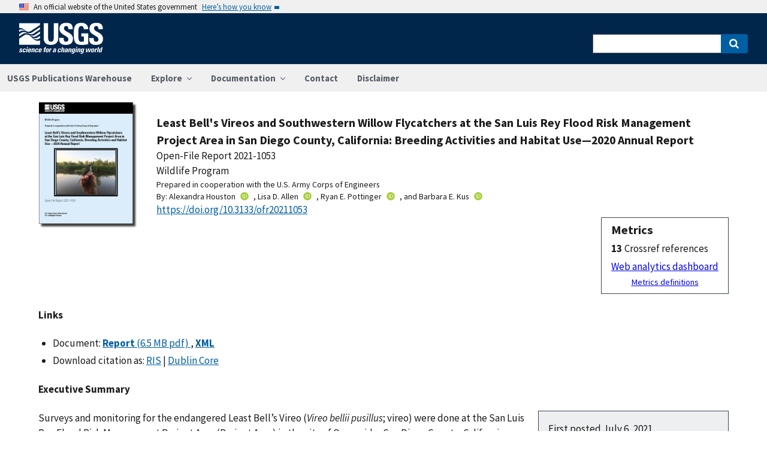

--- FILE ---
content_type: text/html; charset=utf-8
request_url: https://pubs.usgs.gov/publication/ofr20211053
body_size: 98597
content:


<!DOCTYPE html>
<html xmlns:mml="https://www.w3.org/1998/Math/MathML" xmlns:xlink="https://www.w3.org/1999/xlink" xmlns:ali="https://www.niso.org/schemas/ali/1.0/" xmlns:xi="https://www.w3.org/2001/XInclude" xmlns:xsi="https://www.w3.org/2001/XMLSchema-instance" lang="en">
    <head lang="en">
        <meta charset="UTF-8">
        <meta name="viewport" content="width=device-width, initial-scale=1">

        <!-- Start SAS Google Tag Manager --> 
        <script>(function(w,d,s,l,i){w[l]=w[l]||[];w[l].push({'gtm.start': new Date().getTime(),event:'gtm.js'});var f=d.getElementsByTagName(s)[0], j=d.createElement(s),dl=l!='dataLayer'?'&l='+l:'';j.async=true;j.src='https://www.googletagmanager.com/gtm.js?id='+i+dl;f.parentNode.insertBefore(j,f); })(window,document,'script','dataLayer','GTM-TVTCHDP');</script>
        <!-- End SAS Google Tag Manager -->
    
        <!-- START USGS DAP Google Tag Manager -->
        <!-- USE REQUIRED script for all public applications
        IMPORTANT: REMOVE this script for any logged in pages and/or internal applications  -->
        <script>(function(w,d,s,l,i){w[l]=w[l]||[];w[l].push({'gtm.start':
        new Date().getTime(),event:'gtm.js'});var f=d.getElementsByTagName(s)[0],
        j=d.createElement(s),dl=l!='dataLayer'?'&l='+l:'';j.async=true;j.src=
        'https://www.googletagmanager.com/gtm.js?id='+i+dl;f.parentNode.insertBefore(j,f);
        })(window,document,'script','dataLayer','GTM-TKQR8KP');</script>
        <!-- END USGS DAP Google Tag Manager --> 

        
    <meta http-equiv="X-UA-Compatible" content="IE=edge">
    <meta name="title" content="USGS Publications Warehouse">
    <meta name="keywords" content>
    <meta name="format-detection" content="telephone=no">
    
    <title>Least Bell&#39;s Vireos and Southwestern Willow Flycatchers at the San Luis Rey flood risk management project area in San Diego County, California—Breeding activities and habitat use—2020 annual report</title>
    <meta NAME="title" content="Least Bell&#39;s Vireos and Southwestern Willow Flycatchers at the San Luis Rey flood risk management project area in San Diego County, California—Breeding activities and habitat use—2020 annual report" />
    <meta name="description" content="Surveys and monitoring for the endangered Least Bell’s Vireo (Vireo bellii pusillus; vireo) were done at the San Luis Rey Flood Risk Management Project Area (Project Area) in the city of Oceanside, San Diego County, California, between March 31 and July 20, 2020. We completed four protocol surveys during the breeding season, supplemented by weekly territory monitoring visits. We identified a total of 161 territorial male vireos; 145 were confirmed as paired and 4 were confirmed as single males. For the remaining 12 territories, we were unable to confirm pair status. Three transient vireos were detected in 2020. The vireo population in the Project Area increased by 26 percent from 2019 to 2020. Vireo populations increased across San Diego County, with a 39-percent increase documented at Marine Corps Base Camp Pendleton (MCBCP); a 58-percent increase at Marine Corps Air Station; a 78-percent increase on the Otay River; and a 7-percent..." />
    <META NAME="abstract" CONTENT="Surveys and monitoring for the endangered Least Bell’s Vireo (Vireo bellii pusillus; vireo) were done at the San Luis Rey Flood Risk Management Project Area (Project Area) in the city of Oceanside, San Diego County, California, between March 31 and July 20, 2020. We completed four protocol surveys during the breeding season, supplemented by weekly territory monitoring visits. We identified a total of 161 territorial male vireos; 145 were confirmed as paired and 4 were confirmed as single males. For the remaining 12 territories, we were unable to confirm pair status. Three transient vireos were detected in 2020. The vireo population in the Project Area increased by 26 percent from 2019 to 2020. Vireo populations increased across San Diego County, with a 39-percent increase documented at Marine Corps Base Camp Pendleton (MCBCP); a 58-percent increase at Marine Corps Air Station; a 78-percent increase on the Otay River; and a 7-percent increase in the population on the middle San Luis Rey River.We used an index of treatment (Treatment Index) to evaluate the impact of on-going vegetation clearing on the Project Area vireo population. The Treatment Index measures the cumulative effect of vegetation treatment within a territory (since 2005) by using the percent area treated weighted by the number of years since treatment. We found that the Treatment Index for unoccupied habitat was more than five times that of occupied habitat, indicating that vireos selected less disturbed habitat in which to settle.We monitored vireo nests at three general site types: (1) within the flood channel where exotic and native vegetation removal has occurred regularly (Channel), (2) three sites next to the flood channel where limited exotic and native vegetation removal has occurred (Off-channel), and (3) three sites that have been actively restored by planting native vegetation (Restoration). Nesting activity was monitored in 100 territories, 4 of which were occupied by single males. Hatching success was higher in the Channel relative to the Off-channel. We found no other differences between Channel, Off-channel, and Restoration nests in terms of clutch size or fledging success. There also was no difference in measures of productivity per pair between Channel, Off-channel, Restoration, and Mixed territories (territories that were classified as one site type but nesting occurred in another site type, or where multiple site types were used for nesting). Overall, breeding success and productivity were lower in 2020 than in 2019, with 69 percent of pairs fledgling at least one young and pairs fledging an average of 2.1±1.7 young.To investigate whether the cumulative years of treatment had an impact on vireo reproductive effort, we looked at the effects of the Treatment Index on reproductive parameters. Results from generalized linear models indicated that treatment did not have an effect on vireo nesting effort or the number of vireo fledglings per pair produced in 2020.Similarly, our analysis of nest survival for 2020 revealed no effect of Treatment Index on daily survival rate. Analysis of vegetation data collected at vireo nests from 2006 to 2020 revealed that vegetation at 1–2 meters (m) from the ground was the most important predictor of daily survival rate.There were differences in nest-placement characteristics among site types and successful/unsuccessful nests. Channel nests were placed higher in the vegetation than Off-channel or Restoration nests. Host plant height, distance to edge of host plant, and distance to edge of vegetation clump were greater at Channel sites compared with Off-channel sites, but were not different from Restoration sites. Within sites, we found only one difference between successful and unsuccessful nests. At Off-channel sites, successful nests were placed higher in the vegetation than unsuccessful nests.Red/arroyo willow (Salix laevigata or Salix lasiolepis) and mule fat (Baccharis salicifolia) were the species most commonly selected for nesting by vireos in all 3 site types. Vireos used a wider variety of species for nesting in Channel and Off-channel sites (7 and 10 species, respectively) compared to Restoration sites (3 species).Ninety-three vireos banded before the 2020 breeding season were resighted and identified at the Project Area in 2020, all of which were originally banded at the Project Area. Adult birds of known age ranged from 1 to 9 years old. A total of 171 vireos were newly banded in 2020.Twenty-eight adult vireos were banded with a unique color combination, and 143 nestlings were banded with a single dark blue numbered federal band on the left leg. Between 2006 and 2020, survivorship of males (67±10 percent) was consistently higher than females (59±11 percent). First-year birds from 2006 to 2020 had an average over-winter survivorship of 17±5 percent. First-year dispersal in 2020 averaged 2.9±2.9 kilometers (km), with the longest dispersal (13.5 km) by a female that was recaptured at Las Flores Creek, MCBCP. From 2007 to 2012, most returning first-year vireos returned to the Project Area, whereas from 2013 to 2017, the majority of returning birds dispersed to areas outside of the Project Area. In 2018, the trend shifted, and most first-year vireos returned to the Project area. This trend continued in 2020 with most first-year vireos returning to the Project Area; 77 percent of all re-encountered first-year birds returned to the Project Area and 23 percent dispersed to areas outside of the Project Area (upstream to the middle San Luis Rey River and to drainages on MCBCP).Most of the returning adult male vireos showed strong between-year site fidelity to their previous territories. Eighty percent of males (45/56) occupied a territory in 2020 that they had defended in 2019 (within 100 m). Thirty-three percent of females (2/6) detected in 2020 returned to a territory that they occupied in 2019. The average between-year movement for returning adult vireos was 0.1±0.5 km.We completed four protocol surveys for the endangered Southwestern Willow Fycatcher (Empidonax traillii extimus; flycatcher) at the Project Area between May 20 and July 20, 2020. No Willow Flycatchers were detected in the Project Area in 2020.A total of 46 vegetation transects (526 points) were sampled at the San Luis Rey Flood Risk Management Project Area in 2020. Seventy-one percent (376/526) of points were in the Channel and 22 percent (115/526) were at Upper Pond. The remaining 7 percent (35/526) were at the Whelan Restoration site. Foliage cover below 1 m was higher at the Channel points compared to Upper Pond and Whelan Restoration. Higher foliage cover in the Channel was attributed to the higher herbaceous component. However, foliage cover from 1 to 3 m was higher at the Whelan Restoration site compared to both Upper Pond and the Channel. Average canopy height was similar at all three site types and was 4.4 m or less. From 2006 to 2020, total foliage cover declined above 1 m in the Channel, from 4 to 5 m at Upper Pond, and above 8 m at Whelan Restoration. Within the Channel, the steepest declines occurred between 2009 and 2013 and between 2014 and 2016. Since 2016, we observed an increase in percent foliage between 0 and 2 m within the Channel, but for other height classes, percent cover remained below levels detected before 2009. Changes in cover at Upper Pond and Whelan Restoration appeared to be driven by the loss of tall tree cover. The vegetation mowing and treatment activities, in combination with lack of precipitation (especially between 2012 and 2016), may have contributed to the decline in foliage cover observed from 2006 to 2020.We sampled vegetation at 49 vireo nests and 49 random plots (“territory” plots) within territories in the Channel and Upper Pond following the 2020 breeding season. Vireos in the Channel selected territories with significantly more foliage cover above 2 m but less cover below 1 m relative to the available habitat. In contrast, Channel vireos selected nest sites within their territories with lower foliage cover above 3 m and were non-selective with regard to cover below 2 m. Vireos at Upper Pond generally were less selective with regard to territory and nest sites but tended to select territories with more foliage cover from 1 to 2 m and above 8 m, and they selected nest sites within their territories with greater foliage cover from 0 to 1 m." />
    <meta NAME="author" content="Alexandra Houston"/><meta NAME="author" content="Lisa D. Allen"/><meta NAME="author" content="Ryan E. Pottinger"/><meta NAME="author" content="Barbara E. Kus"/>
    <meta name = "revised" content="2021-08-03T12:41:56.22042"/>
    <meta name = "created" content="2021-07-06T09:36:49"/>
    <meta name = "date" content="2021"/>
  <!-- meta tags for google scholar indexing and zotero/mendeley parsing -->
    <meta name="citation_title" content="Least Bell&#39;s Vireos and Southwestern Willow Flycatchers at the San Luis Rey flood risk management project area in San Diego County, California—Breeding activities and habitat use—2020 annual report" />
    <meta name="citation_publication_date" content="2021" />
    <meta name="citation_date" content="2021" />
    <meta name="citation_online_date" content="2021-07-06T09:36:49" />
    <meta NAME="citation_author" content="Alexandra Houston"/><meta NAME="citation_author" content="Lisa D. Allen"/><meta NAME="citation_author" content="Ryan E. Pottinger"/><meta NAME="citation_author" content="Barbara E. Kus"/>
    
    
    
    <meta name="citation_journal_title" content="Open-File Report" />
    
    
    <meta name="citation_issn" content="2331-1258" />
    
    
    
    
        
        <meta name="citation_technical_report_institution" content="U.S. Geological Survey" />
        <meta name="citation_technical_report_number" content="2021-1053" />
    
    <meta name="citation_doi" content="10.3133/ofr20211053" />
    
        <meta name="citation_pdf_url" content="https://pubs.usgs.gov/of/2021/1053/ofr20211053.pdf" />
    

    
        
    
        
<link rel="stylesheet" href="https://pubs.usgs.gov/static/vendor/leaflet/leaflet.css ">
       
       <link rel="stylesheet" href="https://pubs.usgs.gov/static/vendor/academicons/css/academicons.css ">
    
    
    
        



<script>
window.MathJax = {
  tex: {
    inlineMath: [ ['^','^'], ["\\(","\\)"] ],
    displayMath: [ ['$$','$$'], ["\\[","\\]"] ],
    processEscapes: true
  },
  options: {
    ignoreHtmlClass: 'tex2jax_ignore',
    processHtmlClass: 'tex2jax_process',
    menuOptions: {
      settings: {
        zoom: 'Click',
        zscale: '200%'
      }
    },
    enableAssistiveMml: true,
    enableEnrichment: true,
    sre: {
      speech: 'deep',         // or 'shallow', or 'deep'
      domain: 'mathspeak',    // speech rules domain
      style: 'default',       // speech rules style
      locale: 'en'            // the language to use (en, fr, es, de, it)
    },
    enrichError: (doc, math, err) => doc.enrichError(doc, math, err),  // function to call if enrichment fails
    enableExplorer: true,
    a11y: {
      infoType: true,                   // show semantic type on mouse hovering
      infoRole: true,                   // show semantic role on mouse hovering
      infoPrefix: true,                 // show speech prefixes on mouse hovering
    }
  }
};
</script>


<script id="MathJax-script" async
src="https://pubs.usgs.gov/static/vendor/MathJax/es5/tex-mml-svg.js"></script>
    




        <title>USGS Publications Warehouse</title>

        
        
    
        
<link rel="stylesheet" href="https://pubs.usgs.gov/static/vendor/leaflet/leaflet.css ">
       
       <link rel="stylesheet" href="https://pubs.usgs.gov/static/vendor/academicons/css/academicons.css ">
    

        <!--[if gt IE 8]><!-->
        <script src="https://pubs.usgs.gov/static/vendor/polyfill.js"></script>
        <script>
            if (!String.prototype.startsWith) {
                String.prototype.startsWith = function(search, pos) {
                    return this.substr(!pos || pos < 0 ? 0 : +pos, search.length) === search;
                };
            }
        </script>
        <!--<![endif]-->
        <script src="https://pubs.usgs.gov/static/vendor/system.js"></script>
        <script>
        SystemJS.import('https://pubs.usgs.gov/static/scripts/common.js');
    </script>

        
    <link rel="stylesheet" href="https://pubs.usgs.gov/static/pubs_base.e1903ae3.css" type="text/css" />
    <link rel="shortcut icon" href="https://pubs.usgs.gov/static/images/pubswh/favicon.72b5542e.ico"/>
    <link rel="search" type="application/opensearchdescription+xml" href="/opensearch.xml" title="USGS Pubs"/>
    <link rel="unapi-server" type="application/xml" title="unAPI" href="/unapi" />
    <link rel="alternate" type="application/rss+xml" title="USGS Publications Warehouse RSS Feed" href="https://pubs.usgs.gov/pubs-services/publication/rss"/>
    <script>
        var CONFIG = {
            lookupUrl: 'https://pubs.usgs.gov/pubs-services/lookup/',
            requestArgs: JSON.parse('{}') <!-- set to True if only one value per key is desired -->
        }
    </script>

    </head>
    <body>
        <!-- Start SAS Google Tag Manager (noscript) --> 
            <noscript><iframe src="https://www.googletagmanager.com/ns.html?id=GTM-TVTCHDP" height="0" width="0" style="display:none;visibility:hidden"></iframe></noscript>
        <!-- End SAS Google Tag Manager (noscript) -->
    
        
        
    <a class="usa-skipnav" href="#main-content">Skip to main content</a>

    <section class="usa-banner maxw-full" aria-label="Official government website">
        <div class="usa-accordion">
            <header class="usa-banner__header">
                <div class="usa-banner__inner content-container">
                    <div class="grid-col-auto">
                        <img class="usa-banner__header-flag" src="https://pubs.usgs.gov/static/img/us_flag_small.be327dc2.png" alt="U.S. flag">
                    </div>
                    <div class="grid-col-fill tablet:grid-col-auto">
                        <p class="usa-banner__header-text">An official website of the United States government</p>
                        <p class="usa-banner__header-action" aria-hidden="true">Here’s how you know</p>
                    </div>
                    <button class="usa-accordion__button usa-banner__button"
                            aria-expanded="false" aria-controls="gov-banner">
                        <span class="usa-banner__button-text">Here’s how you know</span>
                    </button>
                </div>
            </header>
            <div class="usa-banner__content usa-accordion__content" id="gov-banner">
                <div class="grid-row grid-gap-lg">
                    <div class="usa-banner__guidance tablet:grid-col-6">
                        <img class="usa-banner__icon usa-media-block__img" src="https://pubs.usgs.gov/static/img/icon-dot-gov.42b4ac46.svg"
                             alt="Dot gov">
                        <div class="usa-media-block__body">
                            <p>
                                <strong>Official websites use .gov</strong>
                                <br/>
                                A <strong>.gov</strong> website belongs to an official government organization in the
                                United States.
                            </p>
                        </div>
                    </div>
                    <div class="usa-banner__guidance tablet:grid-col-6">
                        <img class="usa-banner__icon usa-media-block__img" src="https://pubs.usgs.gov/static/img/icon-https.73abd866.svg"
                             alt="Https">
                        <div class="usa-media-block__body">
                            <p>
                                <strong>Secure .gov websites use HTTPS</strong>
                                <br/>
                                A <strong>lock</strong> (
                                <span class="icon-lock">
                                    <svg xmlns="https://www.w3.org/2000/svg" width="52" height="64" viewBox="0 0 52 64" class="usa-banner__lock-image" role="img" aria-labelledby="banner-lock-title banner-lock-description"><title id="banner-lock-title">Lock</title><desc id="banner-lock-description">A locked padlock</desc><path fill="#000000" fill-rule="evenodd" d="M26 0c10.493 0 19 8.507 19 19v9h3a4 4 0 0 1 4 4v28a4 4 0 0 1-4 4H4a4 4 0 0 1-4-4V32a4 4 0 0 1 4-4h3v-9C7 8.507 15.507 0 26 0zm0 8c-5.979 0-10.843 4.77-10.996 10.712L15 19v9h22v-9c0-6.075-4.925-11-11-11z"/></svg>
                                </span>
                                ) or <strong>https://</strong> means you’ve safely connected to the .gov website. Share sensitive information only on official, secure websites.
                            </p>
                        </div>
                    </div>
                </div>
            </div>
        </div>
    </section>
    <div class="usa-overlay"></div>

    <header class="usa-header usa-header--extended usgs-header site-header" role="banner">
        <div class="usgs-header-container">
            <div class="usa-navbar">
                <div class="usa-logo" id="extended-logo">
                    <a href="https://www.usgs.gov" accesskey="1" title="Home" aria-label="Home">
                        <img alt="USGS Home" src="https://pubs.usgs.gov/static/img/USGS_logo.356d51b9.svg"></img>
                    </a>
                    
                </div>
                <button class="usa-menu-btn">Menu</button>
            </div>
        </div>

        
            <nav role="navigation" class="usa-nav">
                <div>
                    <button class="usa-nav__close"><img src="https://pubs.usgs.gov/static/img/close.fe3f13f6.svg" alt="close"></button>
                    <ul class="usa-nav__primary usa-accordion">
                        <li class="usa-nav__primary-item">
                            <a class="usa-nav__link" href="/">USGS Publications Warehouse</a>
                        </li>
                        <li class="usa-nav__primary-item">
                            <button class="usa-accordion__button usa-nav__link"
                                    aria-expanded="false"
                                    aria-controls="explore-section">
                                <span>Explore</span>
                            </button>
                            <ul id="explore-section" class="usa-nav__submenu">
                                <li class="usa-nav__submenu-item">
                                 <a href="/newpubs">Explore recent publications by USGS authors</a>
                                </li>
                                <li class="usa-nav__submenu-item">
                                    <a href="/browse/">
                                        Browse all of Pubs Warehouse by publication type and year
                                    </a>
                                </li>
                           </ul>
                        </li>
                        <li class="usa-nav__primary-item">
                            <button class="usa-accordion__button usa-nav__link"
                                    aria-expanded="false"
                                    aria-controls="documentation-section">
                                <span>Documentation</span>
                            </button>
                            <ul id="documentation-section" class="usa-nav__submenu">
                                <li class="usa-nav__submenu-item">
                                    <a href="/documentation/about">About</a>
                                </li>
                                <li class="usa-nav__submenu-item">
                                    <a href="/documentation/faq">FAQs</a>
                                </li>
                                <li class="usa-nav__submenu-item">
                                  <a href="/documentation/web_service_documentation">Web service documentation</a>
                                </li>
                                <li class="usa-nav__submenu-item">
                                  <a href="/documentation/other_resources">Other resources</a>
                                </li>
                                <li class="usa-nav__submenu-item">
                                    <a href="/documentation/usgs_series">
                                        Descriptions of US Geological Survey Report Series
                                    </a>
                                </li>
                            </ul>
                        </li>
                        <li class="usa-nav__primary-item">
                            <a class="usa-nav__link" href="/contact">Contact</a>
                        </li>
                        <li class="usa-nav__primary-item">
                            <a class="usa-nav__link" href="https://www.usgs.gov/information-policies-and-instructions/liability#future-ips">Disclaimer</a>
                        </li>
                        
                    </ul>
                    <div class="usa-nav__secondary">
                        <form class="usa-search usa-search--small" action="/search" method="get">
                            <div role="search">
                                <label class="usa-sr-only" for="extended-search-field-small">Search</label>
                                <input class="usa-input" id="extended-search-field-small" type="search" name="q">
                                <button class="usa-button" type="submit">
                                    <span class="usa-sr-only">Search</span>
                                </button>
                            </div>
                        <input type="hidden" name="__ncforminfo" value="1C82rVkpJGD0zlO4UfLPoWZ0TC0SYTu9QES-S3BSt9TVYQJ0F-rsaPc-Pxuzdtg2BZYNsKt94mTVj-kVtowqg3AeZavqS0Lj"/></form>
                    </div>
                </div>
            </nav>
        
    </header>



        <main id="main-content">
            
    

    <div class="usa-prose">
        
    <main role ="main" id="publication-container" >
        <!-- <script type="text/javascript">console.log('PUBSWH-369');</script> -->
        <article itemscope itemtype="https://schema.org/ScholarlyArticle">
            
                <abbr class="unapi-id" title="https://pubs.usgs.gov/publication/ofr20211053">
                    <!-- avoid empty --></abbr>
            

            

            <div class="publication-header-container">
                <div class="pubs-thumbnail">
                    
                        <a class="usa-link"
                           title="Main document link, right click to download or save as"
                           href="https://pubs.usgs.gov/of/2021/1053/ofr20211053.pdf">
                
                
                    <img id="thumbnail"
                         src="/imgsizer/_?f=PNG&amp;u=https%3A%2F%2Fpubs.usgs.gov%2Fof%2F2021%2F1053%2Fcovrthb.jpg&amp;w=200&amp;s=b&#39;17zquqg3Pa5_M0pzzs63_Z2C-hw&#39;"
                         alt="thumbnail"/>
                
            </a>
                    
                </div>
                <div class="publication-header-info-container">
                    
                    <div class="publication-header-titles">
                        <h3 class="publication-title" itemprop="name" style="margin-block-end: unset;">Least Bell's Vireos and Southwestern Willow Flycatchers at the San Luis Rey Flood Risk Management Project Area in San Diego County, California: Breeding Activities and Habitat Use—2020 Annual Report</h3>

                        
                            <div class="series-title" style="margin-block-end: unset;">Open-File Report
                                2021-1053</div>
                        

                        

                        
                            <div class="program_note" >Wildlife Program</div>
                        

                        
                            <div class="collaboration">Prepared in cooperation with the U.S. Army Corps of Engineers</div>
                        
                    </div>

                    
                    

                    <section id="contributors"><div>
                                <span class="list-title">By: </span><span class="contributor" itemprop="author"
                              itemtype="https://schema.org/Person">Alexandra Houston</span><a href="https://orcid.org/0000-0002-8599-8265" aria-label="ORC Id"><i class="ai ai-orcid"></i></a>,&nbsp;<span class="contributor" itemprop="author"
                              itemtype="https://schema.org/Person">Lisa D. Allen</span><a href="https://orcid.org/0000-0002-6147-3165" aria-label="ORC Id"><i class="ai ai-orcid"></i></a>,&nbsp;<span class="contributor" itemprop="author"
                              itemtype="https://schema.org/Person">Ryan E. Pottinger</span><a href="https://orcid.org/0000-0002-0263-0300" aria-label="ORC Id"><i class="ai ai-orcid"></i></a>,&nbsp;and&nbsp;<span class="contributor" itemprop="author"
                              itemtype="https://schema.org/Person">Barbara E. Kus</span><a href="https://orcid.org/0000-0002-3679-3044" aria-label="ORC Id"><i class="ai ai-orcid"></i></a>
                            </div>
                        </section>
                    <section>
                        
                        <div class="doi-container"><a itemprop="sameAs"
                                                      class="usa-link"
                                                      href="https://doi.org/10.3133/ofr20211053"
                                                      onclick="GA.trackGAEvent('Downloads', 'DOI', 'https://dx.doi.org/10.3133/ofr20211053')">
                            https://doi.org/10.3133/ofr20211053</a>
                        </div>
                        
                        <!-- <div id="doi-twitter-container">

                            <a href="https://twitter.com/share"
                               class="twitter-share-button"
                               data-text="USGS Pub"
                               data-via="USGS_Pubs"
                               data-dnt="true">Tweet</a>
                            <script>!function(d, s, id) {
                                var js, fjs = d.getElementsByTagName(s)[0],
                                    p = /^https:/.test(d.location) ? 'http' : 'https';
                                if (!d.getElementById(id)) {
                                    js = d.createElement(s);
                                    js.id = id;
                                    js.src = p + '://platform.twitter.com/widgets.js';
                                    fjs.parentNode.insertBefore(js, fjs);
                                }
                            }(document, 'script', 'twitter-wjs');</script>
                        </div> -->
                        <div id="metrics" class="pub-metrics">
                            <p style="font-weight: bold;font-size: larger;margin-top: 0.25em;margin-bottom: 0.125em;">Metrics</p>
                            
                                
                                    <div id="altmetric" style="float:unset;margin-top:0.125em;">    
                                        <script type='text/javascript' src='https://d1bxh8uas1mnw7.cloudfront.net/assets/embed.js'></script>
                                        <div class='altmetric-embed' data-badge-type='1' data-doi="10.3133/ofr20211053"></div>
                                    </div>
                                
                            
                            
                                <div id="crossref" >
                                    
                                        
                                            
                                                <div style="display: flex"><div style="font-weight: bold;padding-right: 0.25em;">13</div>Crossref references</div>
                                            
                                        
                                    
                                </div>
                            
                            <a href="/metrics/publication/ofr20211053/" style="padding-top: 0.25em;">Web analytics dashboard</a>
                            <a href="/documentation/faq#WhatMetricsAreAvailableForPublicationsInThePublicationsWarehouse" style="font-size:smaller;padding-top: 0.25em;display:flex;justify-content: center;">Metrics definitions</a>
                        </div>

                    </section>
                </div>
            </div>
            
            
            <script type="application/javascript">

                // returns true if the element or one of its parents has the class classname
                function hasSomeParentTheClass(element, classname) {
                    if (element.className.split(' ').indexOf(classname)>=0) return true;
                    return element.parentElement && hasSomeParentTheClass(element.parentElement, classname);
                }

                const p = new Promise((resolve, reject) => {
                    window.addEventListener('load', (event) => {

                        document.addEventListener("pubswh-page-loaded", (event) => {
                            console.log('Event "pubswh-page-loaded" received: ', event.detail);
                    
                        });

                        let postLoadActionSummary = [];

                        // section-508 compliance
                        var mjx_assistive_mml = document.getElementsByTagName("mjx-assistive-mml");
                        for (var i = 0; i < mjx_assistive_mml.length; i++){
                            mjx_assistive_mml[i].role = "math";
                            mjx_assistive_mml[i].aria_label = "";
                            
                            postLoadActionSummary.push("Completed 508 operation [role=math, aria_label=''] on [mjx_assistive_mml] element ");
                        }

                        // section-508 compliance
                        var mjx_container = document.getElementsByTagName("mjx-container");
                        for (var i = 0; i < mjx_container.length; i++){
                            mjx_container[i].role = "math";
                            mjx_container[i].aria_label = "";
                            
                            postLoadActionSummary.push("Completed 508 operation [role=math, aria_label=''] on [mjx_container] element: ");
                        }

                        //section 508 compliance -- hide cells without 'headers' attribute. 
                        var y = Array.from(document.getElementsByTagName("td")).filter(e => e.headers == "")
                        for (var i = 0; i < y.length; i++){

                            y[i]['aria-hidden'] = "true";
                            postLoadActionSummary.push("assigned headers attribute: " + y[i].headers);
                        }

                        // sticky headers on tables
                        // For each table on the page,...
                        //      - Create Fixed Header
                        //      - Top and bottom scroll
                        var table_panels = document.getElementsByClassName("table-wrap");
                        for (var i = 0; i < table_panels.length; i++)
                        {
                            // tables to skip 
                            var x = hasSomeParentTheClass(table_panels[i], 'conversion-factors');
                            if (!x){
                                // assuming the first child element of the table is the anchor with id.
                                var id = table_panels[i].firstChild.id;
                                try
                                {
                                    var table_scroll_container = table_panels[i].querySelector('.table-scroll-container');

                                    // this should filter out tables used for formatting
                                    var table_pdf = table_panels[i].querySelector('.table-pdf');
                                    if (table_pdf != null)
                                    {
                                        var original_thead = table_scroll_container.getElementsByClassName('table-pdf')[0].getElementsByTagName('thead')[0];
                                        // filter out tables without thead
                                        if (original_thead != null)
                                        {
                                            // if width of table is less than the width of the container, expand 
                                            if (table_pdf.offsetWidth < table_scroll_container.offsetWidth){
                                                table_pdf.width = table_scroll_container.offsetWidth;
                                            }

                                            // container for cloned header which will stick to the top
                                            var fixed_header_wrapper = table_panels[i].querySelector('.fixed-header-wrapper');
                                            var fixed_header_div = fixed_header_wrapper.querySelector('.fixed-header');
                                            
                                            // create cloned header
                                            var table_cloned = table_pdf.cloneNode(true);
                                            table_cloned.removeChild(table_cloned.getElementsByTagName('tbody')[0]);
                                            table_cloned.style['margin-bottom'] = '0rem';

                                            // attach cloned header to container
                                            fixed_header_div.appendChild(table_cloned);
                                            // set width of container to width of table (will match scrollbars)
                                            fixed_header_div.style.width = table_pdf.offsetWidth + 'px';

                                            // hide original header
                                            original_thead.style['visibility'] = 'collapse';

                                            // set original header aria-hidden
                                            original_thead.ariaHidden = true;

                                            // go through the th's in the new fixed header, modify their ID to enforce uniqueness, and set aria-hidden to prevent further problems.
                                            Array.from(table_cloned.getElementsByTagName('th')).forEach((el) => {
                                                el.id = el.id + "_COLLAPSED";
                                                el.ariaHidden = true;
                                                //console.log("Modified ID of " + el.id.toString());
                                            });

                                            // set width of cloned header to match width of table
                                            table_cloned.style.width = 'inherit';

                                            // prevents vertical scrollbar from appearing when header is collapsed
                                            table_scroll_container.style['overflow-y'] = 'hidden';

                                            original_thead.style.display = 'none;';

                                            // set event listeners to synchronize scrolling from top and bottom
                                            if (fixed_header_wrapper != null && table_scroll_container != null){
                                                // sync top scroll bar to bottom
                                                fixed_header_wrapper.onscroll = function(e) {
                                                    e.target.parentElement.querySelector('.table-scroll-container').scrollLeft = e.target.scrollLeft;
                                                };
                                                // sync bottom scroll bar to top
                                                table_scroll_container.onscroll = function(e) {
                                                    e.target.parentElement.querySelector('.fixed-header-wrapper').scrollLeft = e.target.scrollLeft;
                                                };
                                            }
                                            
                                            postLoadActionSummary.push("Completed Fixed Header operation");

                                        }
                                    }
                                }catch(error){
                                    console.log("problem with table id: " + id);
                                    console.log(error);
                                    reject(error);
                                }
                            }
                        }
                        
                        var event = new CustomEvent("pubswh-page-loaded", 
                        { 
                            
                            "detail": {
                                "message": "post-load actions completed.",
                                "summary": postLoadActionSummary
                                 }
                        });
                        resolve(event);
                        
                        
                    });
                }).then((event) => {
                    document.dispatchEvent(event);
                })
                .catch((error) => {
                    console.error(error.message); 
                })
                .finally(() => {
                    
                });

            </script>

            <section>
                
            </section>


            <section id="disclaimer">
                
            </section>

            
            <section id="suggested">

                
                

                
                

                
                
                <h4>Links</h4>
                <ul class="usa-list">
                    
                    
                    


                    
                    
                        
                        
                              
                        
                        
                    
                        
                        
                        
                    
                        
                        
                              
                        
                        
                    
                    
                    
                    

                    
                    
                    
                        
                        
                            
                        

                        
                        
                            
                            
                        

                        
                        
                            
                            
                            
                        
                            
                        

                        
                        
                            
                            
                            
                                
                            
                        
                    
                        <li style="max-width: 100%;">
                        
                        
                        
                        
                            Document: 
                        
                        
                        
                                    
                                    
                                

                                
                                <a class="usa-link Document" href="https://pubs.usgs.gov/of/2021/1053/ofr20211053.pdf" target="_blank"
                       onclick="GA.trackGAEvent('Downloads', 'Document', 'https://pubs.usgs.gov/of/2021/1053/ofr20211053.pdf')"
                       title=" Document">
                       
                        
                            
                            
                                
                                    <strong>Report</strong> 
                                

                                
                                    (6.5 MB pdf)
                                
                            
                            
                        

                    </a>

                     
                                
                                
                                
                                        , 
                                

                                
                                <a class="usa-link Publication_XML" href="https://pubs.usgs.gov/of/2021/1053/ofr20211053.xml" target="_blank"
                       onclick="GA.trackGAEvent('Downloads', 'Publication XML', 'https://pubs.usgs.gov/of/2021/1053/ofr20211053.xml')"
                       title=" Publication XML">
                       
                        
                            
                            
                                
                                    
                                        
                                        
                                        
                                            <strong>XML</strong>
                                        
                                    
                                
                            
                        

                    </a>

                     
                                
                                
                                
                        
                        </li>
                    
                    
                    
                
                    
                    
                    
                    
                    <li>Download citation as: <a class="usa-link RIS"
                            href="/publication/ofr20211053?mimetype=ris">RIS</a>
                        |
                        <a class="usa-link DUBLIN_CORE" href="/publication/ofr20211053?mimetype=dublincore">Dublin
                            Core</a></li>
                </ul>
            </section>
            
                
                    <section itemprop="description" id="abstract">
                        <h4 id="abstract_head">Executive Summary</h4>
                        <div>
                            <div class="abstract-contents">
                                
                                    <aside class="publication-aside">
                                        

    <p>First posted July 6, 2021</p>






    <div class="pub-contact-info-container">
        <strong>For additional information, contact:</strong><br/>
        <p>Director,<br><a href="https://www.usgs.gov/%20centers/%20werc" target="_blank" rel="noopener" data-mce-href="https://www.usgs.gov/ centers/ werc">Western Ecological Research Center</a><br><a href="https://usgs.gov/" target="_blank" rel="noopener" data-mce-href="https://usgs.gov">U.S. Geological Survey</a><br>3020 State University Drive East<br>Sacramento, California 95819</p>
    </div>




                                    </aside>
                                
                                <html><body><div>Surveys and monitoring for the endangered Least Bell’s Vireo (<i>Vireo bellii pusillus</i>; vireo) were done at the San Luis Rey Flood Risk Management Project Area (Project Area) in the city of Oceanside, San Diego County, California, between March 31 and July 20, 2020. We completed four protocol surveys during the breeding season, supplemented by weekly territory monitoring visits. We identified a total of 161 territorial male vireos; 145 were confirmed as paired and 4 were confirmed as single males. For the remaining 12 territories, we were unable to confirm pair status. Three transient vireos were detected in 2020. The vireo population in the Project Area increased by 26 percent from 2019 to 2020. Vireo populations increased across San Diego County, with a 39-percent increase documented at Marine Corps Base Camp Pendleton (MCBCP); a 58-percent increase at Marine Corps Air Station; a 78-percent increase on the Otay River; and a 7-percent increase in the population on the middle San Luis Rey River.</div><div><br/></div><div>We used an index of treatment (Treatment Index) to evaluate the impact of on-going vegetation clearing on the Project Area vireo population. The Treatment Index measures the cumulative effect of vegetation treatment within a territory (since 2005) by using the percent area treated weighted by the number of years since treatment. We found that the Treatment Index for unoccupied habitat was more than five times that of occupied habitat, indicating that vireos selected less disturbed habitat in which to settle.</div><div><br data-mce-bogus="1"/></div><div>We monitored vireo nests at three general site types: (1) within the flood channel where exotic and native vegetation removal has occurred regularly (Channel), (2) three sites next to the flood channel where limited exotic and native vegetation removal has occurred (Off-channel), and (3) three sites that have been actively restored by planting native vegetation (Restoration). Nesting activity was monitored in 100 territories, 4 of which were occupied by single males. Hatching success was higher in the Channel relative to the Off-channel. We found no other differences between Channel, Off-channel, and Restoration nests in terms of clutch size or fledging success. There also was no difference in measures of productivity per pair between Channel, Off-channel, Restoration, and Mixed territories (territories that were classified as one site type but nesting occurred in another site type, or where multiple site types were used for nesting). Overall, breeding success and productivity were lower in 2020 than in 2019, with 69 percent of pairs fledgling at least one young and pairs fledging an average of 2.1±1.7 young.<span style="font-family: Calibri, sans-serif;"><span><br/></span></span></div><p>To investigate whether the cumulative years of treatment had an impact on vireo reproductive effort, we looked at the effects of the Treatment Index on reproductive parameters. Results from generalized linear models indicated that treatment did not have an effect on vireo nesting effort or the number of vireo fledglings per pair produced in 2020.<br/></p><div>Similarly, our analysis of nest survival for 2020 revealed no effect of Treatment Index on daily survival rate. Analysis of vegetation data collected at vireo nests from 2006 to 2020 revealed that vegetation at 1–2 meters (m) from the ground was the most important predictor of daily survival rate.<br/><br/><div>There were differences in nest-placement characteristics among site types and successful/unsuccessful nests. Channel nests were placed higher in the vegetation than Off-channel or Restoration nests. Host plant height, distance to edge of host plant, and distance to edge of vegetation clump were greater at Channel sites compared with Off-channel sites, but were not different from Restoration sites. Within sites, we found only one difference between successful and unsuccessful nests. At Off-channel sites, successful nests were placed higher in the vegetation than unsuccessful nests.<br/><br/></div><div>Red/arroyo willow (<i>Salix laevigata</i> or <i>Salix lasiolepis</i>) and mule fat (<i>Baccharis salicifolia</i>) were the species most commonly selected for nesting by vireos in all 3 site types. Vireos used a wider variety of species for nesting in Channel and Off-channel sites (7 and 10 species, respectively) compared to Restoration sites (3 species).<br/><br/></div><div>Ninety-three vireos banded before the 2020 breeding season were resighted and identified at the Project Area in 2020, all of which were originally banded at the Project Area. Adult birds of known age ranged from 1 to 9 years old. A total of 171 vireos were newly banded in 2020.</div><div><br/></div>Twenty-eight adult vireos were banded with a unique color combination, and 143 nestlings were banded with a single dark blue numbered federal band on the left leg. Between 2006 and 2020, survivorship of males (67±10 percent) was consistently higher than females (59±11 percent). First-year birds from 2006 to 2020 had an average over-winter survivorship of 17±5 percent. First-year dispersal in 2020 averaged 2.9±2.9 kilometers (km), with the longest dispersal (13.5 km) by a female that was recaptured at Las Flores Creek, MCBCP. From 2007 to 2012, most returning first-year vireos returned to the Project Area, whereas from 2013 to 2017, the majority of returning birds dispersed to areas outside of the Project Area. In 2018, the trend shifted, and most first-year vireos returned to the Project area. This trend continued in 2020 with most first-year vireos returning to the Project Area; 77 percent of all re-encountered first-year birds returned to the Project Area and 23 percent dispersed to areas outside of the Project Area (upstream to the middle San Luis Rey River and to drainages on MCBCP).</div><div><br data-mce-bogus="1"/></div><div>Most of the returning adult male vireos showed strong between-year site fidelity to their previous territories. Eighty percent of males (45/56) occupied a territory in 2020 that they had defended in 2019 (within 100 m). Thirty-three percent of females (2/6) detected in 2020 returned to a territory that they occupied in 2019. The average between-year movement for returning adult vireos was 0.1±0.5 km.<br/><br/></div><div>We completed four protocol surveys for the endangered Southwestern Willow Fycatcher (<i>Empidonax traillii extimus</i>; flycatcher) at the Project Area between May 20 and July 20, 2020. No Willow Flycatchers were detected in the Project Area in 2020.<br/><br/></div><div>A total of 46 vegetation transects (526 points) were sampled at the San Luis Rey Flood Risk Management Project Area in 2020. Seventy-one percent (376/526) of points were in the Channel and 22 percent (115/526) were at Upper Pond. The remaining 7 percent (35/526) were at the Whelan Restoration site. Foliage cover below 1 m was higher at the Channel points compared to Upper Pond and Whelan Restoration. Higher foliage cover in the Channel was attributed to the higher herbaceous component. However, foliage cover from 1 to 3 m was higher at the Whelan Restoration site compared to both Upper Pond and the Channel. Average canopy height was similar at all three site types and was 4.4 m or less. From 2006 to 2020, total foliage cover declined above 1 m in the Channel, from 4 to 5 m at Upper Pond, and above 8 m at Whelan Restoration. Within the Channel, the steepest declines occurred between 2009 and 2013 and between 2014 and 2016. Since 2016, we observed an increase in percent foliage between 0 and 2 m within the Channel, but for other height classes, percent cover remained below levels detected before 2009. Changes in cover at Upper Pond and Whelan Restoration appeared to be driven by the loss of tall tree cover. The vegetation mowing and treatment activities, in combination with lack of precipitation (especially between 2012 and 2016), may have contributed to the decline in foliage cover observed from 2006 to 2020.</div><div><br data-mce-bogus="1"/></div><div>We sampled vegetation at 49 vireo nests and 49 random plots (“territory” plots) within territories in the Channel and Upper Pond following the 2020 breeding season. Vireos in the Channel selected territories with significantly more foliage cover above 2 m but less cover below 1 m relative to the available habitat. In contrast, Channel vireos selected nest sites within their territories with lower foliage cover above 3 m and were non-selective with regard to cover below 2 m. Vireos at Upper Pond generally were less selective with regard to territory and nest sites but tended to select territories with more foliage cover from 1 to 2 m and above 8 m, and they selected nest sites within their territories with greater foliage cover from 0 to 1 m.</div></body></html>
                            </div>
                        </div>
                    </section>
                
                
                    
                
            
            
            
            
                <section>
                    <h4>Suggested Citation</h4>
                    <p id="suggested-citation">Houston, A., Allen, L.D., Pottinger, R.E., and Kus, B.E., 2021, Least Bell's Vireos and Southwestern Willow Flycatchers at the San Luis Rey flood risk management project area in San Diego County, California—Breeding activities and habitat use—2020 annual report: U.S. Geological Survey Open-File Report 2021–1053, 67 p., https://doi.org/10.3133/ofr20211053.</p>
                    
                        <p>ISSN: 2331-1258 (online)</p>
                    
                    
                </section>
            
                <section>
                    <h4>Study Area</h4>
                    <div id="mymap" style="width:90%;height:450px;"></div>

                </section>
                
                    <section>
                        <h4>Table of Contents</h4>
                        <ul><li>Abbreviations&nbsp;&nbsp;</li><li>Executive Summary&nbsp;&nbsp;</li><li>Introduction&nbsp;&nbsp;</li><li>Methods&nbsp;&nbsp;</li><li>Results&nbsp;&nbsp;</li><li>Discussion&nbsp;&nbsp;</li><li>Conclusion&nbsp;&nbsp;</li><li>References Cited&nbsp;&nbsp;</li><li>Appendixes</li></ul>
                    </section>
                
            

            <section id="details">
                <table class="usa-table usa-table--borderless">
                    <tbody>
                    
                        <tr>
                            <th scope="row">Publication type</th>
                            <td>Report</td>
                        </tr>
                    
                        <tr>
                            <th scope="row">Publication Subtype</th>
                            <td>USGS Numbered Series</td>
                        </tr>
                    
                        <tr>
                            <th scope="row">Title</th>
                            <td>Least Bell's Vireos and Southwestern Willow Flycatchers at the San Luis Rey flood risk management project area in San Diego County, California—Breeding activities and habitat use—2020 annual report</td>
                        </tr>
                    
                        <tr>
                            <th scope="row">Series title</th>
                            <td>Open-File Report</td>
                        </tr>
                    
                        <tr>
                            <th scope="row">Series number</th>
                            <td>2021-1053</td>
                        </tr>
                    
                        <tr>
                            <th scope="row">DOI</th>
                            <td>10.3133/ofr20211053</td>
                        </tr>
                    
                        <tr>
                            <th scope="row">Publication Date</th>
                            <td>July 06, 2021</td>
                        </tr>
                    
                        <tr>
                            <th scope="row">Year Published</th>
                            <td>2021</td>
                        </tr>
                    
                        <tr>
                            <th scope="row">Language</th>
                            <td>English</td>
                        </tr>
                    
                        <tr>
                            <th scope="row">Publisher</th>
                            <td>U.S. Geological Survey</td>
                        </tr>
                    
                        <tr>
                            <th scope="row">Publisher location</th>
                            <td>Reston, VA</td>
                        </tr>
                    
                        <tr>
                            <th scope="row">Contributing office(s)</th>
                            <td>Western Ecological Research Center</td>
                        </tr>
                    
                        <tr>
                            <th scope="row">Description</th>
                            <td>viii, 67 p.</td>
                        </tr>
                    
                        <tr>
                            <th scope="row">Country</th>
                            <td>United States</td>
                        </tr>
                    
                        <tr>
                            <th scope="row">State</th>
                            <td>California</td>
                        </tr>
                    
                        <tr>
                            <th scope="row">County</th>
                            <td>San Diego County</td>
                        </tr>
                    
                        <tr>
                            <th scope="row">Other Geospatial</th>
                            <td>San Luis Rey Flood Risk Management Project Area</td>
                        </tr>
                    
                        <tr>
                            <th scope="row">Online Only (Y/N)</th>
                            <td>Y</td>
                        </tr>
                    
                    </tbody>
                    <caption>Additional publication details</caption>
                </table>
            </section>
            
                <aside>
                    <small><p class="adobeReader">Part or all of this report is presented in Portable Document Format
                        (PDF). For best results viewing and printing PDF documents, it is recommended that you download
                        the documents to your computer and open them with Adobe Reader. PDF documents opened from your
                        browser may not display or print as intended. Download the latest version of <a
                                href="https://get.adobe.com/reader/">Adobe Reader</a>, free of charge. More information
                        about viewing, downloading, and printing report files can be found at the <a
                                href="https://pubs.usgs.gov/potential_problems.html">common download problems FAQ</a>.</p></small>
                </aside>
            
            
        </article>
    </main>

    </div>


        </main>
        <footer class="usa-footer" role="contentinfo">
    <nav class="usa-footer-primary-section" aria-label="Footer Navigation">
        <div class="usgs-footer-nav">
            <a class="usgs-footer-link" href="https://www.doi.gov/privacy">DOI Privacy Policy</a> |
            <a class="usgs-footer-link" href="https://www.usgs.gov/policies-and-notices">Legal</a> |
            <a class="usgs-footer-link" href="https://www.usgs.gov/accessibility-and-us-geological-survey">Accessibility</a> |
            <a class="usgs-footer-link" href="https://www.usgs.gov/sitemap.html">Site Map</a> |
            <a class="usgs-footer-link" href="https://answers.usgs.gov/">Contact USGS</a>
        </div>
        <div class="usgs-footer-nav">
            <a class="usgs-footer-link" href="https://www.doi.gov/">U.S. Department of the Interior</a> |
            <a class="usgs-footer-link" href="https://www.doioig.gov/">DOI Inspector General</a> |
            <a class="usgs-footer-link" href="https://www.whitehouse.gov/">White House</a> |
            <a class="usgs-footer-link" href="https://www.whitehouse.gov/omb/management/egov/">E-gov</a> |
            <a class="usgs-footer-link" href="https://www.doi.gov/pmb/eeo/no-fear-act">No Fear Act</a> |
            <a class="usgs-footer-link" href="https://www.usgs.gov/about/organization/science-support/foia">FOIA</a>
        </div>
    </nav>
</footer>
        
    <script>
        SystemJS.import('https://pubs.usgs.gov/static/scripts/pubswh_plugins.js');
    </script>
    <script async type="application/javascript"
            src="https://www2.usgs.gov/scripts/analytics/usgs-analytics.js"></script>

   <script type="text/javascript" src="https://pubs.usgs.gov/static/vendor/leaflet/leaflet.js"></script>
        <script type="text/javascript" src="https://pubs.usgs.gov/static/vendor/esri-leaflet/esri-leaflet.js"></script>
        <script type="application/javascript">
            SystemJS.import('https://pubs.usgs.gov/static/scripts/resultsMap.js').then(function (resultsMap) {
                resultsMap.createResultsMap({
                    mapDivId: 'mymap',
                    publications: [{"abstractHeader": "Executive Summary", "altmetric": {"details": "https://www.altmetric.com/details.php?citation_id=108895634", "image": "https://badges.altmetric.com/?size=64\u0026score=1\u0026types=tttttttt"}, "authorsList": ["Alexandra Houston", "Lisa D. Allen", "Ryan E. Pottinger", "Barbara E. Kus"], "authorsListTyped": [{"email": "ahouston@usgs.gov", "orcid": "https://orcid.org/0000-0002-8599-8265", "text": "Alexandra Houston", "type": "person"}, {"email": "ldallen@usgs.gov", "orcid": "https://orcid.org/0000-0002-6147-3165", "text": "Lisa D. Allen", "type": "person"}, {"orcid": "https://orcid.org/0000-0002-0263-0300", "text": "Ryan E. Pottinger", "type": "person"}, {"email": "barbara_kus@usgs.gov", "orcid": "https://orcid.org/0000-0002-3679-3044", "text": "Barbara E. Kus", "type": "person"}], "collaboration": "Prepared in cooperation with the U.S. Army Corps of Engineers", "contact": "\u003cp\u003eDirector,\u003cbr\u003e\u003ca href=\"https://www.usgs.gov/%20centers/%20werc\" target=\"_blank\" rel=\"noopener\" data-mce-href=\"https://www.usgs.gov/ centers/ werc\"\u003eWestern Ecological Research Center\u003c/a\u003e\u003cbr\u003e\u003ca href=\"https://usgs.gov/\" target=\"_blank\" rel=\"noopener\" data-mce-href=\"https://usgs.gov\"\u003eU.S. Geological Survey\u003c/a\u003e\u003cbr\u003e3020 State University Drive East\u003cbr\u003eSacramento, California 95819\u003c/p\u003e", "context_item": "ofr20211053", "contributors": {"authors": [{"affiliations": [{"active": true, "id": 651, "text": "Western Ecological Research Center", "usgs": true}], "contributorId": 139460, "contributorType": {"id": 1, "text": "Authors"}, "corporation": false, "email": "ahouston@usgs.gov", "family": "Houston", "given": "Alexandra", "id": 818692, "orcid": "https://orcid.org/0000-0002-8599-8265", "preferred": true, "rank": 1, "text": "Houston, Alexandra 0000-0002-8599-8265 ahouston@usgs.gov", "usgs": true}, {"affiliations": [{"active": true, "id": 651, "text": "Western Ecological Research Center", "usgs": true}], "contributorId": 196789, "contributorType": {"id": 1, "text": "Authors"}, "corporation": false, "email": "ldallen@usgs.gov", "family": "Allen", "given": "Lisa", "id": 818693, "middleInitial": "D.", "orcid": "https://orcid.org/0000-0002-6147-3165", "preferred": true, "rank": 2, "text": "Allen, Lisa D. 0000-0002-6147-3165 ldallen@usgs.gov", "usgs": true}, {"affiliations": [{"active": true, "id": 651, "text": "Western Ecological Research Center", "usgs": true}], "contributorId": 212869, "contributorType": {"id": 1, "text": "Authors"}, "corporation": false, "email": "", "family": "Pottinger", "given": "Ryan", "id": 818694, "middleInitial": "E.", "orcid": "https://orcid.org/0000-0002-0263-0300", "preferred": true, "rank": 3, "text": "Pottinger, Ryan E. 0000-0002-0263-0300", "usgs": true}, {"affiliations": [{"active": true, "id": 651, "text": "Western Ecological Research Center", "usgs": true}], "contributorId": 3026, "contributorType": {"id": 1, "text": "Authors"}, "corporation": false, "email": "barbara_kus@usgs.gov", "family": "Kus", "given": "Barbara E.", "id": 818695, "orcid": "https://orcid.org/0000-0002-3679-3044", "preferred": true, "rank": 4, "text": "Kus, Barbara E. 0000-0002-3679-3044 barbara_kus@usgs.gov", "usgs": true}]}, "costCenters": [{"active": true, "id": 651, "text": "Western Ecological Research Center", "usgs": true}], "country": "United States", "county": "San Diego County", "crossref": {"message": {"DOI": "10.3133/ofr20211053", "ISSN": ["2331-1258"], "URL": "https://doi.org/10.3133/ofr20211053", "alternative-id": ["2021-1053"], "author": [{"affiliation": [], "family": "Houston", "given": "Alexandra", "sequence": "first"}, {"ORCID": "https://orcid.org/0000-0002-6147-3165", "affiliation": [], "authenticated-orcid": false, "family": "Allen", "given": "Lisa D.", "sequence": "additional"}, {"ORCID": "https://orcid.org/0000-0002-0263-0300", "affiliation": [], "authenticated-orcid": false, "family": "Pottinger", "given": "Ryan E.", "sequence": "additional"}, {"ORCID": "https://orcid.org/0000-0002-3679-3044", "affiliation": [], "authenticated-orcid": false, "family": "Kus", "given": "Barbara E.", "sequence": "additional"}], "container-title": ["Open-File Report"], "content-domain": {"crossmark-restriction": false, "domain": []}, "created": {"date-parts": [[2021, 7, 6]], "date-time": "2021-07-06T16:37:12Z", "timestamp": 1625589432000}, "deposited": {"date-parts": [[2023, 10, 17]], "date-time": "2023-10-17T21:31:35Z", "timestamp": 1697578295000}, "indexed": {"date-parts": [[2025, 11, 13]], "date-time": "2025-11-13T01:31:37Z", "timestamp": 1762997497626, "version": "3.40.5"}, "is-referenced-by-count": 13, "issn-type": [{"type": "print", "value": "2331-1258"}], "issued": {"date-parts": [[2021]]}, "member": "1689", "original-title": [], "prefix": "10.3133", "published": {"date-parts": [[2021]]}, "published-online": {"date-parts": [[2021]]}, "publisher": "US Geological Survey", "reference": [{"DOI": "10.3133/ds1109", "doi-asserted-by": "publisher", "key": "ref1", "unstructured": "Allen, L.D., and Kus, B.E., 2019, Distribution and abundance of Least Bell\u2019s Vireos (Vireo bellii pusillus) and Southwestern Willow Flycatchers (Empidonax traillii extimus) on the Middle San Luis Rey River, San Diego, southern California\u20142018 data summary: U.S. Geological Survey Data Series 1109, 12\u00a0p., https://doi.org/10.3133/ds1109."}, {"DOI": "10.3133/ds1122", "doi-asserted-by": "publisher", "key": "ref2", "unstructured": "Allen, L.D., and Kus, B.E., 2020, Distribution and abundance of Least Bell\u2019s Vireos (Vireo bellii pusillus) and Southwestern Willow Flycatchers (Empidonax traillii extimus) on the Middle San Luis Rey River, San Diego, southern California\u20142019 data summary: U.S. Geological Survey Data Series 1122, 11\u00a0p., https://doi.org/10.3133/ds1122."}, {"key": "ref3", "unstructured": "Burnham, K.P., and Anderson, D.R., 2002, Model selection and multi-model inference\u2014A practical information-theoretic approach 2nd\u00a0ed.: New York, Springer-Verlag, 488\u00a0p."}, {"key": "ref4", "unstructured": "Daubenmire, R.F., 1959, A canopy-coverage method of vegetation analysis: Northwest Science, v.\u00a033, p.\u00a043\u201364."}, {"DOI": "10.1890/0012-9658(2002)083[3476:ATFMAN]2.0.CO;2", "doi-asserted-by": "publisher", "key": "ref5", "unstructured": "Dinsmore, S.J., White, G.C., and Knopf, F.L., 2002, Advanced techniques for modeling avian nest survival: Ecology, v.\u00a083, no.\u00a012, p.\u00a03476\u20133488, https://doi.org/10.1890/0012-9658(2002)083[3476:ATFMAN]2.0.CO;2."}, {"key": "ref6", "unstructured": "ESRI, 2016, ArcGIS Desktop\u2014Release 10.4.1: Redlands, Calif., Environmental Systems Research Institute."}, {"key": "ref7", "unstructured": "Ferree, K., and Clark, K.B., 2018, Least Bell\u2019s Vireo and Southwestern Willow Flycatcher surveys and nest monitoring at Marine Corps Air Station Camp Pendleton, California, 2018\u2014Final report: Prepared for Marine Corps Air Station Camp Pendleton, California, October 16, 2018."}, {"key": "ref8", "unstructured": "Ferree, K., and Clark, K.B., 2019, Least Bell\u2019s Vireo and Southwestern Willow Flycatcher surveys and nest monitoring at Marine Corps Air Station Camp Pendleton, California, 2019\u2014Final report: Prepared for Marine Corps Air Station Camp Pendleton, California, October 31, 2019."}, {"key": "ref9", "unstructured": "Ferree, K., and Clark, K.B., 2020, Least Bell\u2019s Vireo and Southwestern Willow Flycatcher surveys and nest monitoring at Marine Corps Air Station Camp Pendleton, California, 2020\u2014Final report: Prepared for Marine Corps Air Station Camp Pendleton, California, September 3, 2020."}, {"key": "ref10", "unstructured": "Franzreb, K.E., 1989, Ecology and conservation of the endangered Least Bell\u0027s Vireo: U.S. Fish and Wildlife Service, Department of the Interior, Biological Report, v. 89, no. 1, 17 p."}, {"key": "ref11", "unstructured": "Gaines, D., 1988, Birds of Yosemite and the east slope: Lee Vining, California, Artemisia Press."}, {"key": "ref12", "unstructured": "Garrett, K., and Dunn, J., 1981, Birds of southern California\u2014Status and distribution: Los Angeles, Calif., The Artisan Press."}, {"key": "ref13", "unstructured": "Grinnell, J., and Miller, A., 1944, The distribution of the birds of California: Pacific Coast Avifauna, v. 27, 608 p."}, {"key": "ref14", "unstructured": "Hubbard, J.P., 1987, The status of the Willow Flycatcher in New Mexico\u2014Endangered Species Program: Santa Fe, New Mexico, New Mexico Department of Game and Fish, 29\u00a0p."}, {"key": "ref15", "unstructured": "Kus, B.E., 1989, Status of the Least Bell\u0027s Vireo at the West San Luis Rey River, San Diego County, California, 1989: Prepared for the Army Corps of Engineers, Los Angeles District, 15 p."}, {"DOI": "10.1046/j.1526-100x.1998.06110.x", "doi-asserted-by": "publisher", "key": "ref16", "unstructured": "Kus, B.E., 1998, Use of restored riparian habitat by the endangered Least Bell\u2019s Vireo (Vireo bellii pusillus): Restoration Ecology, v.\u00a06, no.\u00a01, p.\u00a075\u201382, https://doi.org/10.1046/j.1526-100x.1998.06110.x."}, {"key": "ref17", "unstructured": "Kus, B.E., 1999, Impacts of brown-headed Cowbird parasitism on the productivity of the endangered Least Bell\u2019s Vireo: Studies in Avian Biology, v.\u00a018, p.\u00a0160\u2013166."}, {"key": "ref18", "unstructured": "Kus, B.E., Beck, P.P., and Wells, J.M., 2003, Southwestern Willow Flycatchers populations in southern California\u2014Distribution, abundance, and potential for conservation: Studies in Avian Biology, v.\u00a026, p.\u00a012\u201321."}, {"DOI": "10.2173/bow.belvir.01", "doi-asserted-by": "publisher", "key": "ref19", "unstructured": "Kus, B.E., Hopp, S.L., Johnson, R.R., and Brown, B.T., 2010, Bell\u2019s Vireo (Vireo bellii), in Poole, A.F., ed., Birds of North America online: Ithaca, Cornell Lab of Ornithology, https://doi.org/10.2173/bow.belvir.01."}, {"DOI": "10.2307/40166811", "doi-asserted-by": "publisher", "key": "ref20", "unstructured": "Kus, B.E., and Whitfield, M.J., 2005, Parasitism, productivity, and population growth\u2014Response of Least Bell\u2019s Vireos (Vireo bellii pusillus) and Southwestern Willow Flycatchers (Empidonax traillii extimus) to cowbird (Molothrus spp.) control: Ornithological Monographs, v.\u00a057, no.\u00a057, p.\u00a016\u201327, https://doi.org/10.2307/40166811."}, {"key": "ref21", "unstructured": "Laake, J.L., 2013, RMark\u2014An R interface for analysis of capture-recapture data with MARK: National Oceanic and Atmospheric Administration, Alaska Fisheries Science Center, Natinal Marine Fisheries Service, AFSC Processed Report 2013-01, 25 p., https://www.afsc.noaa.gov/Publications/ProcRpt/PR2013-01.pdf."}, {"key": "ref22", "unstructured": "National Oceanic and Atmospheric Administration, 2020, Local climatological data: National Oceanic and Atmospheric Administration, https://www.ncdc.noaa.gov/."}, {"key": "ref23", "unstructured": "R Core Team, 2018, R\u2014A language and environment for statistical computing: R Foundation for Statistical Computing. Vienna Austria, http://www.R-project.org."}, {"key": "ref24", "unstructured": "Remsen, J.V., Jr., 1978, Bird species of special concern in California: California Department of Fish and Game, Wildlife Management Division, Administrative Report 78-1."}, {"key": "ref25", "unstructured": "Riparian Habitat Joint Venture, 2004, The riparian bird conservation plan\u2014A strategy for reversing the decline of riparian associated birds in California, version 2.0: California Partners in Flight, http://www.prbo.org/calpif/pdfs/riparian_v-2.pdf."}, {"key": "ref26", "unstructured": "Schlorff, R.W., 1990, Status review of the Willow Flycatcher (Empidonax traillii) in California: Report to the Fish and Game Commission, State of California Resources Agency."}, {"DOI": "10.3133/tm2a10", "doi-asserted-by": "publisher", "key": "ref27", "unstructured": "Sogge, M.K., Ahlers, D., and Sferra, S.J., 2010, A natural history summary and survey protocol for the Southwestern Willow Flycatcher: U.S. Geological Survey Techniques and Methods 2\u2013A10, 38\u00a0p., https://doi.org/10.3133/tm2a10."}, {"key": "ref28", "unstructured": "Unitt, P., 1984, The birds of San Diego County: San Diego Society of Natural History, Memoir 13, 276 p."}, {"key": "ref29", "unstructured": "Unitt, P., 1987, Empidonax traillii extimus\u2014An endangered subspecies: Western Birds, v.\u00a018, p.\u00a0137\u2013162."}, {"key": "ref30", "unstructured": "U.S. Fish and Wildlife Service, 1986, Endangered and threatened wildlife and plants\u2014Determination of endangered status for the Least Bell\u2019s Vireo: Federal Register, v.\u00a051, no.\u00a085, p.\u00a016474\u201316482."}, {"key": "ref31", "unstructured": "U.S. Fish and Wildlife Service, 1993, Proposal to list the Southwestern Willow Flycatcher as an endangered species and to designate critical habitat: Federal Register, v.\u00a058, p.\u00a039495\u201339522."}, {"key": "ref32", "unstructured": "U.S. Fish and Wildlife Service, 1998, Draft recovery plan for the Least Bell\u2019s Vireo: Portland, Oregon, U.S. Fish and Wildlife Service, 139\u00a0p."}, {"key": "ref33", "unstructured": "U.S. Fish and Wildlife Service, 2000, Southwestern Willow Flycatcher protocol revision\u2014U.S. Fish and Wildlife Service: Sacramento, California, California/Nevada Operations Office."}, {"key": "ref34", "unstructured": "U.S. Fish and Wildlife Service, 2002, Southwestern Willow Flycatcher recovery plan: Albuquerque, New Mexico, U.S. Fish and Wildlife Service, 210\u00a0p."}, {"key": "ref35", "unstructured": "U.S. Fish and Wildlife Service, 2006a, Least Bell\u2019s Vireo (Vireo bellii pusillus) 5-year review summary and evaluation: Carlsbad, California, U.S. Fish and wildlife Service, Carlsbad Fish and Wildlife Office, 24\u00a0p."}, {"key": "ref36", "unstructured": "U.S. Fish and Wildlife Service, 2006b, Section 7 consultation and confirmation of a conference opinion on the operation and maintenance of the San Luis Rey River Flood Control Channel in the City of Oceanside, San Diego County, California (1-6-87-F-17R2)."}, {"DOI": "10.5962/bhl.title.53983", "doi-asserted-by": "crossref", "key": "ref37", "unstructured": "Wheelock, I.G., 1912, Birds of California\u2014An introduction to more than three hundred common birds of the state and adjacent islands: Chicago, Ill., A.C. McClurg and Company."}, {"DOI": "10.1080/00063659909477239", "doi-asserted-by": "publisher", "key": "ref38", "unstructured": "White, G.C., and Burnham, K.P., 1999, Program MARK\u2014Survival estimation from populations of marked animals: Bird Study, v. 46, no. S1, p. 120\u2013139, https://doi.org/10.1080/00063659909477239."}, {"key": "ref39", "unstructured": "Whitfield, M.J., and Sogge, M.K., 1999, Range-wide impact of brown-headed Cowbird parasitism on the Southwestern Willow Flycatchers (Empidonax traillii extimus): Studies in Avian Biology, v.\u00a018, p.\u00a0182\u2013190."}, {"key": "ref40", "unstructured": "Willett, G., 1933, A revised list of the birds of southwestern California: Pacific Coast Avifauna, no. 21, 204 p."}], "reference-count": 40, "references-count": 40, "relation": {}, "resource": {"primary": {"URL": "https://pubs.usgs.gov/publication/ofr20211053"}}, "score": 1, "short-container-title": [], "short-title": [], "source": "Crossref", "subject": [], "subtitle": [], "title": ["Least Bell\u0027s Vireos and Southwestern Willow Flycatchers at the San Luis Rey flood risk management project area in San Diego County, California\u2014Breeding activities and habitat use\u20142020 annual report"], "type": "report-component"}, "message-type": "work", "message-version": "1.0.0", "status": "ok"}, "details": [{"Publication type": "Report"}, {"Publication Subtype": "USGS Numbered Series"}, {"Title": "Least Bell\u0027s Vireos and Southwestern Willow Flycatchers at the San Luis Rey flood risk management project area in San Diego County, California\u2014Breeding activities and habitat use\u20142020 annual report"}, {"Series title": "Open-File Report"}, {"Series number": "2021-1053"}, {"DOI": "10.3133/ofr20211053"}, {"Publication Date": "July 06, 2021"}, {"Year Published": "2021"}, {"Language": "English"}, {"Publisher": "U.S. Geological Survey"}, {"Publisher location": "Reston, VA"}, {"Contributing office(s)": "Western Ecological Research Center"}, {"Description": "viii, 67 p."}, {"Country": "United States"}, {"State": "California"}, {"County": "San Diego County"}, {"Other Geospatial": "San Luis Rey Flood Risk Management Project Area"}, {"Online Only (Y/N)": "Y"}], "displayLinks": {"Abstract": [], "Additional Report Piece": [], "Appendix": [], "Application Site": [], "Authors Website": [], "Chapter": [], "Companion Files": [], "Cover": [], "Data Release": [], "Database": [], "Dataset": [], "Digital Object Identifier": [], "Document": [{"id": 386946, "linkFileType": {"id": 1, "text": "pdf"}, "rank": 2, "size": "6.5 MB", "text": "Report", "type": {"id": 11, "text": "Document"}, "url": "https://pubs.usgs.gov/of/2021/1053/ofr20211053.pdf"}], "Errata": [], "Figure": [], "HTML Document": [], "Illustration": [], "Image": [], "Image Folder": [{"id": 386948, "rank": 4, "type": {"id": 34, "text": "Image Folder"}, "url": "https://pubs.usgs.gov/of/2021/1053/images"}], "Index Page": [], "Metadata": [], "NGMDB Index Page": [], "Open Access External Repository Page": [], "Open Access Publisher Index Page": [], "Open Access USGS Document": [], "Plate": [], "Project Site": [], "Raw Data": [], "Read Me": [], "Referenced Work": [], "Related Work": [], "Sheet": [], "Software Release": [], "Spatial Data": [], "Table": [], "Thumbnail": [{"id": 386945, "rank": 1, "type": {"id": 24, "text": "Thumbnail"}, "url": "https://pubs.usgs.gov/of/2021/1053/covrthb.jpg"}], "USGS Store Link": [], "Version History": [], "XML Document": [{"id": 386947, "rank": 3, "text": "Report", "type": {"id": 31, "text": "Publication XML"}, "url": "https://pubs.usgs.gov/of/2021/1053/ofr20211053.xml"}]}, "displayTitle": "Least Bell\u0027s Vireos and Southwestern Willow Flycatchers at the San Luis Rey Flood Risk Management Project Area in San Diego County, California: Breeding Activities and Habitat Use\u20142020 Annual Report", "displayToPublicDate": "2021-07-06T09:36:49", "docAbstract": "\u003chtml\u003e\u003cbody\u003e\u003cdiv\u003eSurveys and monitoring for the endangered Least Bell\u2019s Vireo (\u003ci\u003eVireo bellii pusillus\u003c/i\u003e; vireo) were done at the San Luis Rey Flood Risk Management Project Area (Project Area) in the city of Oceanside, San Diego County, California, between March 31 and July 20, 2020. We completed four protocol surveys during the breeding season, supplemented by weekly territory monitoring visits. We identified a total of 161 territorial male vireos; 145 were confirmed as paired and 4 were confirmed as single males. For the remaining 12 territories, we were unable to confirm pair status. Three transient vireos were detected in 2020. The vireo population in the Project Area increased by 26 percent from 2019 to 2020. Vireo populations increased across San Diego County, with a 39-percent increase documented at Marine Corps Base Camp Pendleton (MCBCP); a 58-percent increase at Marine Corps Air Station; a 78-percent increase on the Otay River; and a 7-percent increase in the population on the middle San Luis Rey River.\u003c/div\u003e\u003cdiv\u003e\u003cbr/\u003e\u003c/div\u003e\u003cdiv\u003eWe used an index of treatment (Treatment Index) to evaluate the impact of on-going vegetation clearing on the Project Area vireo population. The Treatment Index measures the cumulative effect of vegetation treatment within a territory (since 2005) by using the percent area treated weighted by the number of years since treatment. We found that the Treatment Index for unoccupied habitat was more than five times that of occupied habitat, indicating that vireos selected less disturbed habitat in which to settle.\u003c/div\u003e\u003cdiv\u003e\u003cbr data-mce-bogus=\"1\"/\u003e\u003c/div\u003e\u003cdiv\u003eWe monitored vireo nests at three general site types: (1) within the flood channel where exotic and native vegetation removal has occurred regularly (Channel), (2) three sites next to the flood channel where limited exotic and native vegetation removal has occurred (Off-channel), and (3) three sites that have been actively restored by planting native vegetation (Restoration). Nesting activity was monitored in 100 territories, 4 of which were occupied by single males. Hatching success was higher in the Channel relative to the Off-channel. We found no other differences between Channel, Off-channel, and Restoration nests in terms of clutch size or fledging success. There also was no difference in measures of productivity per pair between Channel, Off-channel, Restoration, and Mixed territories (territories that were classified as one site type but nesting occurred in another site type, or where multiple site types were used for nesting). Overall, breeding success and productivity were lower in 2020 than in 2019, with 69 percent of pairs fledgling at least one young and pairs fledging an average of 2.1\u00b11.7 young.\u003cspan style=\"font-family: Calibri, sans-serif;\"\u003e\u003cspan\u003e\u003cbr/\u003e\u003c/span\u003e\u003c/span\u003e\u003c/div\u003e\u003cp\u003eTo investigate whether the cumulative years of treatment had an impact on vireo reproductive effort, we looked at the effects of the Treatment Index on reproductive parameters. Results from generalized linear models indicated that treatment did not have an effect on vireo nesting effort or the number of vireo fledglings per pair produced in 2020.\u003cbr/\u003e\u003c/p\u003e\u003cdiv\u003eSimilarly, our analysis of nest survival for 2020 revealed no effect of Treatment Index on daily survival rate. Analysis of vegetation data collected at vireo nests from 2006 to 2020 revealed that vegetation at 1\u20132 meters (m) from the ground was the most important predictor of daily survival rate.\u003cbr/\u003e\u003cbr/\u003e\u003cdiv\u003eThere were differences in nest-placement characteristics among site types and successful/unsuccessful nests. Channel nests were placed higher in the vegetation than Off-channel or Restoration nests. Host plant height, distance to edge of host plant, and distance to edge of vegetation clump were greater at Channel sites compared with Off-channel sites, but were not different from Restoration sites. Within sites, we found only one difference between successful and unsuccessful nests. At Off-channel sites, successful nests were placed higher in the vegetation than unsuccessful nests.\u003cbr/\u003e\u003cbr/\u003e\u003c/div\u003e\u003cdiv\u003eRed/arroyo willow (\u003ci\u003eSalix laevigata\u003c/i\u003e or \u003ci\u003eSalix lasiolepis\u003c/i\u003e) and mule fat (\u003ci\u003eBaccharis salicifolia\u003c/i\u003e) were the species most commonly selected for nesting by vireos in all 3 site types. Vireos used a wider variety of species for nesting in Channel and Off-channel sites (7 and 10 species, respectively) compared to Restoration sites (3 species).\u003cbr/\u003e\u003cbr/\u003e\u003c/div\u003e\u003cdiv\u003eNinety-three vireos banded before the 2020 breeding season were resighted and identified at the Project Area in 2020, all of which were originally banded at the Project Area. Adult birds of known age ranged from 1 to 9 years old. A total of 171 vireos were newly banded in 2020.\u003c/div\u003e\u003cdiv\u003e\u003cbr/\u003e\u003c/div\u003eTwenty-eight adult vireos were banded with a unique color combination, and 143 nestlings were banded with a single dark blue numbered federal band on the left leg. Between 2006 and 2020, survivorship of males (67\u00b110 percent) was consistently higher than females (59\u00b111 percent). First-year birds from 2006 to 2020 had an average over-winter survivorship of 17\u00b15 percent. First-year dispersal in 2020 averaged 2.9\u00b12.9 kilometers (km), with the longest dispersal (13.5 km) by a female that was recaptured at Las Flores Creek, MCBCP. From 2007 to 2012, most returning first-year vireos returned to the Project Area, whereas from 2013 to 2017, the majority of returning birds dispersed to areas outside of the Project Area. In 2018, the trend shifted, and most first-year vireos returned to the Project area. This trend continued in 2020 with most first-year vireos returning to the Project Area; 77 percent of all re-encountered first-year birds returned to the Project Area and 23 percent dispersed to areas outside of the Project Area (upstream to the middle San Luis Rey River and to drainages on MCBCP).\u003c/div\u003e\u003cdiv\u003e\u003cbr data-mce-bogus=\"1\"/\u003e\u003c/div\u003e\u003cdiv\u003eMost of the returning adult male vireos showed strong between-year site fidelity to their previous territories. Eighty percent of males (45/56) occupied a territory in 2020 that they had defended in 2019 (within 100 m). Thirty-three percent of females (2/6) detected in 2020 returned to a territory that they occupied in 2019. The average between-year movement for returning adult vireos was 0.1\u00b10.5 km.\u003cbr/\u003e\u003cbr/\u003e\u003c/div\u003e\u003cdiv\u003eWe completed four protocol surveys for the endangered Southwestern Willow Fycatcher (\u003ci\u003eEmpidonax traillii extimus\u003c/i\u003e; flycatcher) at the Project Area between May 20 and July 20, 2020. No Willow Flycatchers were detected in the Project Area in 2020.\u003cbr/\u003e\u003cbr/\u003e\u003c/div\u003e\u003cdiv\u003eA total of 46 vegetation transects (526 points) were sampled at the San Luis Rey Flood Risk Management Project Area in 2020. Seventy-one percent (376/526) of points were in the Channel and 22 percent (115/526) were at Upper Pond. The remaining 7 percent (35/526) were at the Whelan Restoration site. Foliage cover below 1 m was higher at the Channel points compared to Upper Pond and Whelan Restoration. Higher foliage cover in the Channel was attributed to the higher herbaceous component. However, foliage cover from 1 to 3 m was higher at the Whelan Restoration site compared to both Upper Pond and the Channel. Average canopy height was similar at all three site types and was 4.4 m or less. From 2006 to 2020, total foliage cover declined above 1 m in the Channel, from 4 to 5 m at Upper Pond, and above 8 m at Whelan Restoration. Within the Channel, the steepest declines occurred between 2009 and 2013 and between 2014 and 2016. Since 2016, we observed an increase in percent foliage between 0 and 2 m within the Channel, but for other height classes, percent cover remained below levels detected before 2009. Changes in cover at Upper Pond and Whelan Restoration appeared to be driven by the loss of tall tree cover. The vegetation mowing and treatment activities, in combination with lack of precipitation (especially between 2012 and 2016), may have contributed to the decline in foliage cover observed from 2006 to 2020.\u003c/div\u003e\u003cdiv\u003e\u003cbr data-mce-bogus=\"1\"/\u003e\u003c/div\u003e\u003cdiv\u003eWe sampled vegetation at 49 vireo nests and 49 random plots (\u201cterritory\u201d plots) within territories in the Channel and Upper Pond following the 2020 breeding season. Vireos in the Channel selected territories with significantly more foliage cover above 2 m but less cover below 1 m relative to the available habitat. In contrast, Channel vireos selected nest sites within their territories with lower foliage cover above 3 m and were non-selective with regard to cover below 2 m. Vireos at Upper Pond generally were less selective with regard to territory and nest sites but tended to select territories with more foliage cover from 1 to 2 m and above 8 m, and they selected nest sites within their territories with greater foliage cover from 0 to 1 m.\u003c/div\u003e\u003c/body\u003e\u003c/html\u003e", "doi": "10.3133/ofr20211053", "formattedModifiedDateTime": "August 03, 2021 12:41:56", "geographicExtents": {"features": [{"geometry": {"coordinates": [[[-117.37157821655273, 33.21183457884385], [-117.25313186645508, 33.21183457884385], [-117.25313186645508, 33.26395335923739], [-117.37157821655273, 33.26395335923739], [-117.37157821655273, 33.21183457884385]]], "type": "Polygon"}, "id": "ofr20211053.base_id", "properties": {"id": "ofr20211053", "info": "2021, Open-File Report 2021-1053", "title": "Least Bell\u0027s Vireos and Southwestern Willow Flycatchers at the San Luis Rey flood risk management project area in San Diego County, California\u2014Breeding activities and habitat use\u20142020 annual report", "url": "https://pubs.usgs.gov/publication/ofr20211053", "year": "2021"}, "type": "Feature"}], "properties": {"title": "Least Bell\u0027s Vireos and Southwestern Willow Flycatchers at the San Luis Rey flood risk management project area in San Diego County, California\u2014Breeding activities and habitat use\u20142020 annual report"}, "type": "FeatureCollection"}, "hasExcel": false, "id": 70221784, "indexId": "ofr20211053", "interactions": [], "ipdsId": "IP-125338", "language": "English", "lastModifiedDate": "2021-08-03T12:41:56.22042", "links": [{"id": 386948, "rank": 4, "type": {"id": 34, "text": "Image Folder"}, "url": "https://pubs.usgs.gov/of/2021/1053/images"}, {"id": 386947, "rank": 3, "type": {"id": 31, "text": "Publication XML"}, "url": "https://pubs.usgs.gov/of/2021/1053/ofr20211053.xml"}, {"id": 386946, "linkFileType": {"id": 1, "text": "pdf"}, "rank": 2, "size": "6.5 MB", "text": "Report", "type": {"id": 11, "text": "Document"}, "url": "https://pubs.usgs.gov/of/2021/1053/ofr20211053.pdf"}, {"id": 386945, "rank": 1, "type": {"id": 24, "text": "Thumbnail"}, "url": "https://pubs.usgs.gov/of/2021/1053/covrthb.jpg"}], "noUsgsAuthors": false, "noYear": false, "numberOfPages": "67", "offers": null, "onlineOnly": "Y", "otherGeospatial": "San Luis Rey Flood Risk Management Project Area", "productDescription": "viii, 67 p.", "programNote": "Wildlife Program", "pubHasNoLinks": false, "publicAccess": true, "publicationDate": "July 06, 2021", "publicationStatus": "PW", "publicationSubtype": {"id": 5, "text": "USGS Numbered Series"}, "publicationType": {"id": 18, "text": "Report"}, "publicationYear": "2021", "publishedDate": "2021-07-06", "publisher": "U.S. Geological Survey", "publisherLocation": "Reston, VA", "publishingServiceCenter": {"id": 1, "text": "Sacramento PSC"}, "relationships": {"@context": {"dc": "https://purl.org/dc/elements/1.1/", "rdac": "https://rdaregistry.info/Elements/c/", "rdaw": "https://rdaregistry.info/Elements/w/", "rdaw:replacedByWork": {"@type": "@id"}, "rdaw:replacementOfWork": {"@type": "@id"}, "xsd": "https://www.w3.org/2001/XMLSchema#"}, "@graph": [{"@id": "https://pubs.usgs.gov/publication/ofr20211053", "@type": "rdac:Work", "dc:date": "2021", "dc:title": "Least Bell\u0027s Vireos and Southwestern Willow Flycatchers at the San Luis Rey flood risk management project area in San Diego County, California\u2014Breeding activities and habitat use\u20142020 annual report"}]}, "seriesNumber": "2021-1053", "seriesTitle": {"active": true, "code": "OFR", "id": 330, "onlineIssn": "2331-1258", "printIssn": "0196-1497", "publicationSubtype": {"id": 5}, "text": "Open-File Report"}, "state": "California", "tableOfContents": "\u003cul\u003e\u003cli\u003eAbbreviations\u0026nbsp;\u0026nbsp;\u003c/li\u003e\u003cli\u003eExecutive Summary\u0026nbsp;\u0026nbsp;\u003c/li\u003e\u003cli\u003eIntroduction\u0026nbsp;\u0026nbsp;\u003c/li\u003e\u003cli\u003eMethods\u0026nbsp;\u0026nbsp;\u003c/li\u003e\u003cli\u003eResults\u0026nbsp;\u0026nbsp;\u003c/li\u003e\u003cli\u003eDiscussion\u0026nbsp;\u0026nbsp;\u003c/li\u003e\u003cli\u003eConclusion\u0026nbsp;\u0026nbsp;\u003c/li\u003e\u003cli\u003eReferences Cited\u0026nbsp;\u0026nbsp;\u003c/li\u003e\u003cli\u003eAppendixes\u003c/li\u003e\u003c/ul\u003e", "text": "ofr20211053 - 2021 - Least Bell\u0027s Vireos and Southwestern Willow Flycatchers at the San Luis Rey flood risk management project area in San Diego County, California\u2014Breeding activities and habitat use\u20142020 annual report", "title": "Least Bell\u0027s Vireos and Southwestern Willow Flycatchers at the San Luis Rey flood risk management project area in San Diego County, California\u2014Breeding activities and habitat use\u20142020 annual report", "usgsCitation": "Houston, A., Allen, L.D., Pottinger, R.E., and Kus, B.E., 2021, Least Bell\u0027s Vireos and Southwestern Willow Flycatchers at the San Luis Rey flood risk management project area in San Diego County, California\u2014Breeding activities and habitat use\u20142020 annual report: U.S. Geological Survey Open-File Report 2021\u20131053, 67 p., https://doi.org/10.3133/ofr20211053."}],
                    enablePopup: false
                });
            });
        </script>
    


   <script>
       var GA = {};
       (function (i, s, o, g, r, a, m) {
           i['GoogleAnalyticsObject'] = r;
           i[r] = i[r] || function () {
                   (i[r].q = i[r].q || []).push(arguments)
               }, i[r].l = 1 * new Date();
           a = s.createElement(o),
               m = s.getElementsByTagName(o)[0];
           a.async = 1;
           a.src = g;
           m.parentNode.insertBefore(a, m)
       })(window, document, 'script', '//www.google-analytics.com/analytics.js', 'ga');

       ga('create', 'UA-10113280-1', 'auto');
       ga('send', 'pageview');

       GA.trackGAEvent = function (category, actions, labels, values) {
           ga('send', 'event', category, actions, labels, values);
       };
   </script>

    </body>
</html>